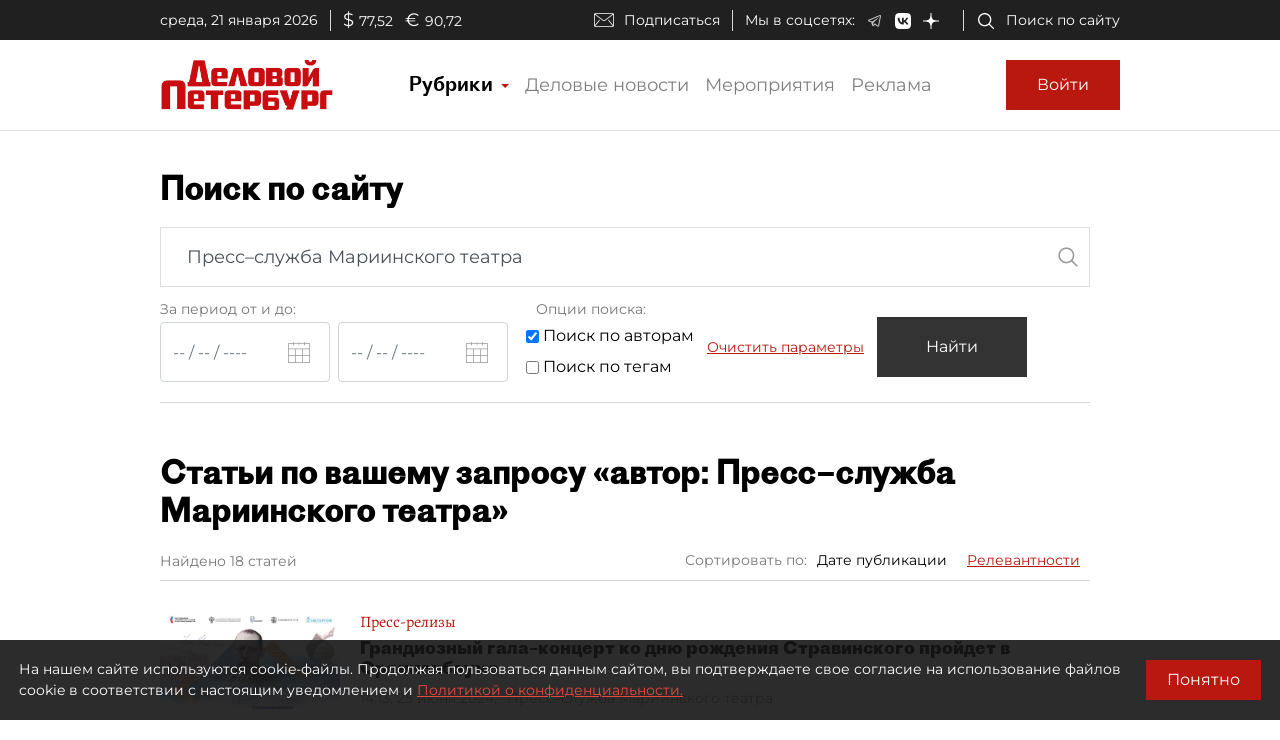

--- FILE ---
content_type: image/svg+xml
request_url: https://www.dp.ru/assets/dp-icons/calendar.svg
body_size: 365
content:
<?xml version="1.0" encoding="utf-8"?>
<svg width="22px" height="21px" viewBox="0 0 22 21" version="1.1" xmlns:xlink="http://www.w3.org/1999/xlink" xmlns="http://www.w3.org/2000/svg">
  <desc>Created with Lunacy</desc>
  <g id="noun_Calendar_1150664" opacity="0.4">
    <path d="M16.9661 1.3192L16.9661 0L16.2204 0L16.2204 1.3192L11.3729 1.3192L11.3729 0L10.6267 0L10.6267 1.3192L5.77964 1.3192L5.77964 0L5.03393 0L5.03393 1.3192L0 1.3192L0 21L22 21L22 1.3192L16.9661 1.3192ZM5.03393 2.07046L0.745708 2.07046L0.745708 6.48028L21.2543 6.48028L21.2543 2.07046L16.9661 2.07046L16.9661 3.3807L16.2204 3.3807L16.2204 2.07046L11.3729 2.07046L11.3729 3.3807L10.6267 3.3807L10.6267 2.07046L5.77964 2.07046L5.77964 3.3807L5.03393 3.3807L5.03393 2.07046ZM7.13154 13.0078L7.13154 7.23155L0.745708 7.23155L0.745708 13.0078L7.13154 13.0078ZM7.87684 13.0078L7.87684 7.23155L14.1223 7.23155L14.1223 13.0078L7.87684 13.0078ZM14.8681 7.23155L21.2539 7.23155L21.2539 13.0078L14.8681 13.0078L14.8681 7.23155ZM0.745708 13.7587L7.13154 13.7587L7.13154 20.2483L0.745708 20.2483L0.745708 13.7587ZM14.1228 20.2483L14.1228 13.7587L7.87684 13.7587L7.87684 20.2483L14.1228 20.2483ZM14.8681 13.7587L14.8681 20.2483L21.2539 20.2483L21.2539 13.7587L14.8681 13.7587Z" id="Shape" fill="#000000" fill-rule="evenodd" stroke="none" />
  </g>
</svg>

--- FILE ---
content_type: application/javascript; charset=UTF-8
request_url: https://www.dp.ru/19.59f43fb347496b658b74.js
body_size: 6708
content:
(window.webpackJsonp=window.webpackJsonp||[]).push([[19],{"+wcH":function(t,e,n){"use strict";n.r(e),n.d(e,"SearchModule",function(){return L});var i=n("ofXK"),r=n("tyNb"),o=n("mrSG"),a=n("K8dF"),s=n("2Vo4"),c=n("wd/R"),l=n("fXoL"),h=n("3Pt+"),d=n("6Ye5"),g=n("Fy0K"),u=n("pkHb"),p=n("Pueq"),b=n("6G7u"),f=n("hwL1"),S=n("50Bh"),m=n("mdNM"),O=n("45E8"),C=n("Pku8");function P(t,e){if(1&t&&(l.Tb(0,"h1"),l.Ic(1),l.Sb()),2&t){const t=l.ec(3);l.Ab(1),l.Kc("\u0421\u0442\u0430\u0442\u044c\u0438 \u043f\u043e \u0432\u0430\u0448\u0435\u043c\u0443 \u0437\u0430\u043f\u0440\u043e\u0441\u0443 \xab",t.searchTitle,"\xbb")}}const M=function(t){return{inactive:t}};function v(t,e){if(1&t){const t=l.Ub();l.Tb(0,"div",49),l.Gc(1,P,2,1,"h1",31),l.Tb(2,"div",50),l.Tb(3,"div",51),l.Tb(4,"label"),l.Ic(5),l.Sb(),l.Sb(),l.Tb(6,"div",52),l.Tb(7,"label"),l.Ic(8,"\u0421\u043e\u0440\u0442\u0438\u0440\u043e\u0432\u0430\u0442\u044c \u043f\u043e:"),l.Sb(),l.Tb(9,"div",53),l.ac("click",function(){return l.zc(t),l.ec(2).toggleSort(2)}),l.Ic(10," \u0414\u0430\u0442\u0435 \u043f\u0443\u0431\u043b\u0438\u043a\u0430\u0446\u0438\u0438 "),l.Sb(),l.Tb(11,"div",54),l.ac("click",function(){return l.zc(t),l.ec(2).toggleSort(0)}),l.Ic(12," \u0420\u0435\u043b\u0435\u0432\u0430\u043d\u0442\u043d\u043e\u0441\u0442\u0438 "),l.Sb(),l.Sb(),l.Sb(),l.Sb()}if(2&t){const t=l.ec(2);l.Ab(1),l.lc("ngIf",t.searchTitle),l.Ab(4),l.Lc("\u041d\u0430\u0439\u0434\u0435\u043d\u043e ",t.total," ",t.lingLabel(),""),l.Ab(4),l.lc("ngClass",l.qc(5,M,0===t.sortType)),l.Ab(2),l.lc("ngClass",l.qc(7,M,2===t.sortType))}}function y(t,e){if(1&t){const t=l.Ub();l.Rb(0),l.Tb(1,"app-article-line",55),l.ac("open",function(e){return l.zc(t),l.ec(2).onArticleOpen(e)}),l.Sb(),l.Qb()}if(2&t){const t=e.$implicit;l.Ab(1),l.nc("id","article-",t.Id,""),l.lc("article",t)}}function T(t,e){if(1&t){const t=l.Ub();l.Rb(0),l.Gc(1,v,13,9,"div",44),l.fc(2,"async"),l.Tb(3,"app-button-load-more",45),l.ac("load",function(){return l.zc(t),l.ec().loadPrevArticles()}),l.fc(4,"async"),l.fc(5,"async"),l.Sb(),l.Tb(6,"div",46),l.Gc(7,y,2,2,"ng-container",47),l.Sb(),l.Tb(8,"app-button-load-more",48),l.ac("load",function(){return l.zc(t),l.ec().loadArticles()}),l.fc(9,"async"),l.fc(10,"async"),l.Sb(),l.Qb()}if(2&t){const t=l.ec();l.Ab(1),l.lc("ngIf",!1===l.gc(2,6,t.isLoading$)),l.Ab(2),l.lc("isLoading",l.gc(4,8,t.isLoading$))("loadMoreShown",l.gc(5,10,t.loadPrevShown$)),l.Ab(4),l.lc("ngForOf",t.articles),l.Ab(1),l.lc("isLoading",l.gc(9,12,t.isLoading$))("loadMoreShown",l.gc(10,14,t.loadMoreShown$))}}const w=[{path:"",component:(()=>{class t{constructor(t,e,n,i,r,o,c,l,h,d,g,u){this.fb=t,this.apiArticlesClient=e,this.apiLatestNewsClient=n,this.apiIssuesClient=i,this.authService=r,this.meta=o,this.urlService=c,this.activatedRoute=l,this.queryStringService=h,this.ssrUtils=d,this.countersService=g,this.cd=u,this.latestIssue=null,this.latestNews=null,this.latestNewsLoading=!0,this.cancelationManager=new a.a,this.loadingError$=new s.a(null),this.loadMoreShown$=new s.a(!1),this.loadPrevShown$=new s.a(!1),this.isLoading$=new s.a(!1),this.datePickerConfig={},this.isAuthorSearch=!1,this.isTagSearch=!1,this.sortType=2,this.articles=null,this.defaultTake=20,this.maxArticlesPerQuery=50}ngOnInit(){var t,e,n,i,r,a,s;return Object(o.a)(this,void 0,void 0,function*(){this.datePickerConfig.locale="ru",this.datePickerConfig.firstDayOfWeek="mo",this.datePickerConfig.format="DD/MM/YYYY",this.datePickerConfig.openOnFocus=!1,this.datePickerConfig.allowMultiSelect=!1,this.datePickerConfig.showMultipleYearsNavigation=!1,this.datePickerConfig.monthFormat="MMMM YYYY";let o=null!==(t=this.activatedRoute.snapshot.queryParams.searchString)&&void 0!==t?t:"";const c=null!==(e=this.activatedRoute.snapshot.queryParams.dateStart)&&void 0!==e?e:"",l=null!==(n=this.activatedRoute.snapshot.queryParams.dateEnd)&&void 0!==n?n:"",h=null!==(i=this.activatedRoute.snapshot.queryParams.sortType)&&void 0!==i?i:2;this.isAuthorSearch="true"===this.activatedRoute.snapshot.queryParams.isAuthor,this.isTagSearch="true"===this.activatedRoute.snapshot.queryParams.isTag,o.toLowerCase().startsWith("\u0430\u0432\u0442\u043e\u0440:")&&(this.isAuthorSearch=!0,o=o.substring(6).trim()),this.searchForm=this.fb.group({search:[o],startDate:[c],endDate:[l],authorSearch:[this.isAuthorSearch],tagSearch:[this.isTagSearch]}),this.scrollToArticleId=null!==(r=this.activatedRoute.snapshot.queryParams.showId)&&void 0!==r?r:null;const d=null!==(a=this.activatedRoute.snapshot.queryParams.take)&&void 0!==a?a:this.defaultTake,g=null!==(s=this.activatedRoute.snapshot.queryParams.offset)&&void 0!==s?s:0;this.take=Number.parseInt(d,10),this.articlesOffset=Number.parseInt(g,10),this.sortType=h,this.take>this.maxArticlesPerQuery&&(this.take=this.maxArticlesPerQuery);try{let t=localStorage.getItem("showBuisnessNewsOnly");this.showBusinessNewsOnly=t===(!0).toString()}catch(u){this.showBusinessNewsOnly=!1}yield this.loadLatestNews(),yield this.loadLatestIssue(),yield this.doSearch(!1),this.take=this.defaultTake,this.articlesOffset>0&&this.loadPrevShown$.next(!0)})}ngOnDestroy(){this.cancelationManager.cancelAll()}doSearch(t=!0){var e,n,i;return Object(o.a)(this,void 0,void 0,function*(){this.isLoading$.next(!0),this.articles=[],this.dateStart=this.searchForm.get("startDate").value,this.dateEnd=this.searchForm.get("endDate").value,this.search=this.searchForm.get("search").value,this.isAuthorSearch=this.searchForm.get("authorSearch").value,this.isTagSearch=this.searchForm.get("tagSearch").value,t&&(this.articlesOffset=0),this.searchTitle=this.search&&""!==this.search?(this.isTagSearch?"\u0442\u0435\u0433: ":"")+(this.isAuthorSearch?"\u0430\u0432\u0442\u043e\u0440: ":"")+this.search:"",this.search&&0!==this.search.length||(this.sortType=2),this.queryStringService.replaceQueryParam("dateStart",null===(e=this.dateStart)||void 0===e?void 0:e.toString()),this.queryStringService.replaceQueryParam("dateEnd",null===(n=this.dateEnd)||void 0===n?void 0:n.toString()),this.queryStringService.replaceQueryParam("searchString",null===(i=this.search)||void 0===i?void 0:i.toString()),this.queryStringService.replaceQueryParam("sortType",this.sortType.toString()),this.queryStringService.replaceQueryParam("isAuthor",this.isAuthorSearch.toString()),this.queryStringService.replaceQueryParam("isTag",this.isTagSearch.toString()),this.queryStringService.replaceQueryParam("offset",null),this.queryStringService.replaceQueryParam("showId",null),this.queryStringService.replaceQueryParam("take",null),this.scrollToArticleId?(yield this.getArticles(),this.scrollToArticle(this.scrollToArticleId),this.scrollToArticleId=null):(this.loadPrevShown$.next(!1),yield this.getArticles());const r=this.urlService.currentUrl();this.countersService.trackNavigation({url:r})})}loadArticles(){return Object(o.a)(this,void 0,void 0,function*(){yield this.getArticles();const t=this.urlService.currentUrl();this.countersService.trackNavigation({url:t})})}loadPrevArticles(){return Object(o.a)(this,void 0,void 0,function*(){const t=this.articles[0].Id;yield this.getArticles(!0),this.scrollToArticle(t,!1);const e=this.urlService.currentUrl();this.countersService.trackNavigation({url:e})})}doClear(){this.searchForm.get("startDate").setValue(""),this.searchForm.get("endDate").setValue(""),this.searchForm.get("search").setValue(""),this.isAuthorSearch=!1,this.isTagSearch=!1}toggleSort(t){this.sortType!==t&&(this.sortType=t,this.articlesOffset=0,this.doSearch())}lingLabel(t=["\u0441\u0442\u0430\u0442\u044c\u044f","\u0441\u0442\u0430\u0442\u044c\u0438","\u0441\u0442\u0430\u0442\u0435\u0439"]){if(!this.total)return"";const e=+this.total.toString().split("").pop();return 1===e&&(this.total<10||this.total>20)?t[0]:e>1&&e<5&&(this.total<10||this.total>20)?t[1]:t[2]}getArticles(t=!1){return Object(o.a)(this,void 0,void 0,function*(){let e=this.dateStart,n=this.dateEnd;this.loadingError$.next(null),this.isLoading$.next(!0),e&&"string"==typeof e&&(e=c(e,"DD/MM/YYYY")),n&&"string"==typeof n&&(n=c(n,"DD/MM/YYYY"));let i=t?this.articlesOffset-this.take:this.articlesOffset+this.articles.length,r=this.take;i<0&&(r+=i,i=0);const o={SearchString:this.search,skip:i,take:r,DateFrom:e?e.toDate().toISOString():"",DateTo:n?n.toDate().toISOString():"",SortType:this.sortType,SortOrder:1,IsAuthorSearch:this.isAuthorSearch,IsTagSearch:this.isTagSearch},a=this.apiArticlesClient.findArticles(o);this.cancelationManager.addRCToken(a.cancellationToken,"getArticles");try{const e=yield a.promise;e?(this.total=null==e?void 0:e.TotalCount,t?(this.articlesOffset-=e.List.length,this.loadPrevShown$.next(e.List.length===r&&this.articlesOffset>0)):this.loadMoreShown$.next(e.List.length===r&&this.articlesOffset+this.articles.length<e.TotalCount)):this.total||(this.total=0),this.setArticles(null==e?void 0:e.List,t),this.setMeta(this.searchTitle)}catch(s){this.loadingError$.next(s)}finally{this.isLoading$.next(!1),this.cancelationManager.removeRCToken("getArticles")}})}toIsoString(t){const e=-t.getTimezoneOffset(),n=e>=0?"+":"-",i=t=>{const e=Math.floor(Math.abs(t));return(e<10?"0":"")+e};return t.getFullYear()+"-"+i(t.getMonth()+1)+"-"+i(t.getDate())+"T"+i(t.getHours())+":"+i(t.getMinutes())+":"+i(t.getSeconds())+n+i(e/60)+":"+i(e%60)}loadLatestNews(){return Object(o.a)(this,void 0,void 0,function*(){this.latestNewsLoading=!0;const t=this.apiLatestNewsClient.getAll({ShowBusinessNewsOnly:this.showBusinessNewsOnly,skip:0,take:5});this.cancelationManager.addRCToken(t.cancellationToken,"latestNewsCT");try{const e=yield t.promise;this.latestNews=null==e?void 0:e.List}catch(e){this.latestNewsLoadingError=e}finally{this.latestNewsLoading=!1,this.cancelationManager.removeRCToken("latestNewsCT"),this.cd.markForCheck()}})}loadLatestIssue(){return Object(o.a)(this,void 0,void 0,function*(){const t=this.apiIssuesClient.recentIssueCover();this.cancelationManager.addRCToken(t.cancellationToken,"loadLatestIssue");try{const e=yield t.promise;this.latestIssue=e}catch(e){this.issueLoadingError=e}finally{this.cancelationManager.removeRCToken("loadLatestIssue"),this.cd.markForCheck()}})}setArticles(t,e){const n=new Array;(null==t?void 0:t.length)>0&&(this.articles&&!e&&n.push(...this.articles),n.push(...t),this.articles&&e&&n.push(...this.articles)),this.articles=n}setMeta(t){const e={title:(t||"\u041f\u043e\u0438\u0441\u043a")+" | \u0414\u0435\u043b\u043e\u0432\u043e\u0439 \u041f\u0435\u0442\u0435\u0440\u0431\u0443\u0440\u0433",description:"",keywords:"",ogSiteName:"dp.ru",ogImage:`${this.urlService.baseUrl()}/assets/images/og-logo.png`};this.meta.updateMeta(e)}onArticleOpen(t){let e=this.articlesOffset,n=this.defaultTake;for(let i=0;i<this.articles.length;i++)if(this.articles[i].Id===t){e+=i-i%this.defaultTake;break}e+n<this.maxArticlesPerQuery&&(n+=e,e=0),this.queryStringService.replaceQueryParam("offset",e.toString()),this.queryStringService.replaceQueryParam("take",n.toString()),this.queryStringService.replaceQueryParam("isAuthor",this.isAuthorSearch.toString()),this.queryStringService.replaceQueryParam("isTag",this.isTagSearch.toString()),this.queryStringService.replaceQueryParam("showId",t)}scrollToArticle(t,e=!0){this.ssrUtils.isBrowser&&setTimeout(function(){document.getElementById("article-"+t).scrollIntoView(e?{behavior:"smooth",block:"center",inline:"nearest"}:{behavior:"auto",block:"center",inline:"nearest"})},0)}searchOptionClick(t){this.isAuthorSearch=this.searchForm.get("authorSearch").value,this.isTagSearch=this.searchForm.get("tagSearch").value,t&&this.isTagSearch?(this.isAuthorSearch=!1,this.searchForm.get("authorSearch").setValue(!1)):!t&&this.isAuthorSearch&&(this.isTagSearch=!1,this.searchForm.get("tagSearch").setValue(!1))}onShowBuisnessOnlyChange(){try{localStorage.setItem("showBuisnessNewsOnly",this.showBusinessNewsOnly.toString())}catch(t){}this.loadLatestNews()}}return t.\u0275fac=function(e){return new(e||t)(l.Nb(h.c),l.Nb(d.a),l.Nb(g.a),l.Nb(u.a),l.Nb(p.d),l.Nb(b.A),l.Nb(b.N),l.Nb(r.a),l.Nb(b.F),l.Nb(b.L),l.Nb(b.t),l.Nb(l.h))},t.\u0275cmp=l.Hb({type:t,selectors:[["app-search"]],decls:66,vars:18,consts:[[1,"container"],[1,"d-flex","flex-column","flex-xl-row"],[1,"search-panel","flex-grow-1"],[1,"search-form",3,"formGroup"],[1,"input"],["type","text","formControlName","search","placeholder","\u0412\u0432\u0435\u0434\u0438\u0442\u0435 \u043a\u043b\u044e\u0447\u0435\u0432\u043e\u0435 \u0441\u043b\u043e\u0432\u043e, \u0442\u044d\u0433 \u0438\u043b\u0438 \u0430\u0432\u0442\u043e\u0440\u0430",1,"form-control","form-control-input"],[1,"search","dp-icon-search","d-none","d-md-block"],[1,"controls","d-flex","flex-wrap"],[1,"label"],[1,"date-controls","d-flex","flex-wrap"],[1,"date-picker-wrap","d-flex","flex-grow-1"],["formControlName","startDate",1,"date-start-picker",3,"config","theme","placeholder"],["startDatePicker",""],["type","button",1,"btn","calendar-btn","date-start-picker-button","d-flex","align-items-center",3,"click"],[1,"dp-icon","dp-icon-calendar","d-inline-block"],["formControlName","endDate",1,"date-end-picker",3,"config","theme","placeholder"],["endDatePicker",""],["type","button",1,"btn","calendar-btn","d-flex","align-items-center",3,"click"],[1,"searchOptions"],[1,"label","radiogroup-label"],["layout","column","layout-align","center center"],["type","checkbox","formControlName","authorSearch",3,"change"],["type","checkbox","formControlName","tagSearch",3,"change"],[1,"label","d-none","d-lg-block"],[1,"buttons","d-flex","flex-column","flex-md-row"],[1,"filter-btn","order-2"],[1,"btn","btn-dp",3,"disabled","click"],[1,"clear-btn","order-1"],[1,"btn",3,"click"],[1,"result"],[3,"isLoading","error"],[4,"ngIf"],[1,"right-panel","d-none","d-xl-flex","flex-xl-column"],[1,"news-wrapper"],[1,"d-flex","align-items-center","news-line-title"],[1,"dp-icon","dp-icon-radio-button-logo-filled","d-inline-block"],[1,"ml-2"],[1,"smallFont"],[1,"ml-2","switch"],["type","checkbox",3,"ngModel","ngModelChange","change"],[1,"slider","round"],[3,"latestNews"],[1,"latest-issue-panel","d-none","d-md-block"],[3,"latestIssue"],["class","header",4,"ngIf"],["text","\u0417\u0430\u0433\u0440\u0443\u0437\u0438\u0442\u044c \u043f\u0440\u0435\u0434\u044b\u0434\u0443\u0449\u0438\u0435",3,"isLoading","loadMoreShown","load"],[1,"news_wrapper","d-flex","flex-column"],[4,"ngFor","ngForOf"],[3,"isLoading","loadMoreShown","load"],[1,"header"],[1,"d-flex","align-items-center","justify-content-between","flex-wrap"],[1,"total"],[1,"sort","d-none","d-md-flex"],[1,"date-publication",3,"ngClass","click"],[1,"relevance",3,"ngClass","click"],[3,"id","article","open"]],template:function(t,e){if(1&t){const t=l.Ub();l.Tb(0,"div",0),l.Tb(1,"div",1),l.Tb(2,"div",2),l.Tb(3,"h1"),l.Ic(4,"\u041f\u043e\u0438\u0441\u043a \u043f\u043e \u0441\u0430\u0439\u0442\u0443"),l.Sb(),l.Tb(5,"form",3),l.Tb(6,"div",4),l.Ob(7,"input",5),l.Ob(8,"div",6),l.Sb(),l.Tb(9,"div",7),l.Tb(10,"div"),l.Tb(11,"div",8),l.Tb(12,"label"),l.Ic(13,"\u0417\u0430 \u043f\u0435\u0440\u0438\u043e\u0434 \u043e\u0442 \u0438 \u0434\u043e:"),l.Sb(),l.Sb(),l.Tb(14,"div",9),l.Tb(15,"div",10),l.Ob(16,"dp-date-picker",11,12),l.Tb(18,"button",13),l.ac("click",function(){return l.zc(t),l.wc(17).api.open()}),l.Ob(19,"i",14),l.Sb(),l.Sb(),l.Tb(20,"div",10),l.Ob(21,"dp-date-picker",15,16),l.Tb(23,"button",17),l.ac("click",function(){return l.zc(t),l.wc(22).api.open()}),l.Ob(24,"i",14),l.Sb(),l.Sb(),l.Sb(),l.Sb(),l.Tb(25,"div",18),l.Tb(26,"div",19),l.Tb(27,"label"),l.Ic(28,"\u041e\u043f\u0446\u0438\u0438 \u043f\u043e\u0438\u0441\u043a\u0430:"),l.Sb(),l.Sb(),l.Tb(29,"div",20),l.Tb(30,"div"),l.Tb(31,"input",21),l.ac("change",function(){return e.searchOptionClick(!1)}),l.Sb(),l.Ic(32,"\xa0\u041f\u043e\u0438\u0441\u043a \u043f\u043e \u0430\u0432\u0442\u043e\u0440\u0430\u043c "),l.Sb(),l.Tb(33,"div"),l.Tb(34,"input",22),l.ac("change",function(){return e.searchOptionClick(!0)}),l.Sb(),l.Ic(35,"\xa0\u041f\u043e\u0438\u0441\u043a \u043f\u043e \u0442\u0435\u0433\u0430\u043c "),l.Sb(),l.Sb(),l.Sb(),l.Tb(36,"div"),l.Ob(37,"div",23),l.Tb(38,"div",24),l.Tb(39,"div",25),l.Tb(40,"button",26),l.ac("click",function(){return e.doSearch()}),l.Ic(41,"\u041d\u0430\u0439\u0442\u0438"),l.Sb(),l.Sb(),l.Tb(42,"div",27),l.Tb(43,"button",28),l.ac("click",function(){return e.doClear()}),l.Ic(44,"\u041e\u0447\u0438\u0441\u0442\u0438\u0442\u044c \u043f\u0430\u0440\u0430\u043c\u0435\u0442\u0440\u044b"),l.Sb(),l.Sb(),l.Sb(),l.Sb(),l.Sb(),l.Sb(),l.Tb(45,"div",29),l.Ob(46,"dp-common-loading-state",30),l.fc(47,"async"),l.fc(48,"async"),l.Gc(49,T,11,16,"ng-container",31),l.Sb(),l.Sb(),l.Tb(50,"div",32),l.Tb(51,"div",33),l.Tb(52,"div",34),l.Ob(53,"i",35),l.Tb(54,"span",36),l.Ic(55,"\u041b\u0435\u043d\u0442\u0430 \u043d\u043e\u0432\u043e\u0441\u0442\u0435\u0439"),l.Sb(),l.Sb(),l.Tb(56,"div",34),l.Tb(57,"span",37),l.Ic(58,"\u0422\u043e\u043b\u044c\u043a\u043e \u0431\u0438\u0437\u043d\u0435\u0441 \u043d\u043e\u0432\u043e\u0441\u0442\u0438"),l.Sb(),l.Tb(59,"label",38),l.Tb(60,"input",39),l.ac("ngModelChange",function(t){return e.showBusinessNewsOnly=t})("change",function(){return e.onShowBuisnessOnlyChange()}),l.Sb(),l.Ob(61,"span",40),l.Sb(),l.Sb(),l.Ob(62,"br"),l.Ob(63,"app-latest-news-sm-list",41),l.Sb(),l.Tb(64,"div",42),l.Ob(65,"app-latest-issue",43),l.Sb(),l.Sb(),l.Sb(),l.Sb()}2&t&&(l.Ab(5),l.lc("formGroup",e.searchForm),l.Ab(11),l.lc("config",e.datePickerConfig)("theme","dp-material")("placeholder","-- / -- / ----"),l.Ab(5),l.lc("config",e.datePickerConfig)("theme","dp-material")("placeholder","-- / -- / ----"),l.Ab(19),l.lc("disabled",e.searchForm.invalid),l.Ab(6),l.lc("isLoading",l.gc(47,14,e.isLoading$))("error",l.gc(48,16,e.loadingError$)),l.Ab(3),l.lc("ngIf",e.articles),l.Ab(11),l.lc("ngModel",e.showBusinessNewsOnly),l.Ab(3),l.lc("latestNews",e.latestNews),l.Ab(2),l.lc("latestIssue",e.latestIssue))},directives:[h.u,h.n,h.g,h.b,h.m,h.e,f.a,h.a,b.y,i.n,h.o,S.a,m.a,O.a,i.m,i.l,C.a],pipes:[i.b],styles:['h1[_ngcontent-%COMP%]{font-weight:700;font-size:32px;margin-bottom:20px}label[_ngcontent-%COMP%]{font-size:14px;color:#777}form[_ngcontent-%COMP%]{border-bottom:1px solid #d8d8d8;margin-bottom:50px}.label[_ngcontent-%COMP%]{margin-top:10px;height:20px}.search-panel[_ngcontent-%COMP%]{padding:30px 0}.search-panel[_ngcontent-%COMP%]   .search-form[_ngcontent-%COMP%]   .input[_ngcontent-%COMP%]   .search[_ngcontent-%COMP%]{position:relative;top:-50px;text-align:right;right:10px;width:24px;float:right;background-repeat:no-repeat;background-position:50%;background-size:24px;height:50px}.controls[_ngcontent-%COMP%]   .date-controls[_ngcontent-%COMP%]{margin-bottom:10px}.controls[_ngcontent-%COMP%]   .date-controls[_ngcontent-%COMP%]   .date-picker-wrap[_ngcontent-%COMP%]{margin:5px 0}.controls[_ngcontent-%COMP%]   .date-controls[_ngcontent-%COMP%]   .date-end-picker[_ngcontent-%COMP%], .controls[_ngcontent-%COMP%]   .date-controls[_ngcontent-%COMP%]   .date-start-picker[_ngcontent-%COMP%]{width:100%}.controls[_ngcontent-%COMP%]   .date-controls[_ngcontent-%COMP%]   .calendar-btn[_ngcontent-%COMP%]{margin-left:-55px;margin-right:15px;z-index:2}.controls[_ngcontent-%COMP%]   .radiogroup-label[_ngcontent-%COMP%], .controls[_ngcontent-%COMP%]   .searchOptions[_ngcontent-%COMP%]{margin-left:10px}.controls[_ngcontent-%COMP%]   .searchOptions[_ngcontent-%COMP%]   div[_ngcontent-%COMP%]   div[_ngcontent-%COMP%]{margin-top:7px}.controls[_ngcontent-%COMP%]   .searchOptions[_ngcontent-%COMP%]   input[_ngcontent-%COMP%]{vertical-align:middle}.controls[_ngcontent-%COMP%]   .radiogroup[_ngcontent-%COMP%]{font-size:14px;margin-top:10px}.controls[_ngcontent-%COMP%]   .radiogroup[_ngcontent-%COMP%]   input[_ngcontent-%COMP%]{margin-right:3px;cursor:pointer}.controls[_ngcontent-%COMP%]   .radiogroup[_ngcontent-%COMP%]   label[_ngcontent-%COMP%]{margin:0 10px;cursor:pointer}.controls[_ngcontent-%COMP%]   .buttons[_ngcontent-%COMP%]{margin-bottom:25px}.controls[_ngcontent-%COMP%]   .buttons[_ngcontent-%COMP%]   .filter-btn[_ngcontent-%COMP%]{text-align:center}.controls[_ngcontent-%COMP%]   .buttons[_ngcontent-%COMP%]   .filter-btn[_ngcontent-%COMP%]   button[_ngcontent-%COMP%]{font-size:14px;background-color:#000c;color:#fff;height:60px;width:150px;padding:0 10px;font-size:16px}.controls[_ngcontent-%COMP%]   .buttons[_ngcontent-%COMP%]   .filter-btn[_ngcontent-%COMP%]   button[_ngcontent-%COMP%]:disabled{cursor:not-allowed}.controls[_ngcontent-%COMP%]   .buttons[_ngcontent-%COMP%]   .clear-btn[_ngcontent-%COMP%]   button[_ngcontent-%COMP%]{font-size:14px;height:60px;color:#b8180e;text-decoration:underline}.header[_ngcontent-%COMP%]{border-bottom:1px solid #d8d8d8;margin-bottom:30px}.sort[_ngcontent-%COMP%]{font-size:14px}.sort[_ngcontent-%COMP%]   div[_ngcontent-%COMP%]{padding:0 10px;cursor:pointer}.sort[_ngcontent-%COMP%]   .inactive[_ngcontent-%COMP%]{color:#b8180e;text-decoration:underline}.result[_ngcontent-%COMP%]{margin:30px 0}.right-panel[_ngcontent-%COMP%]{border-left:none}.latest-issue-panel[_ngcontent-%COMP%]{margin-top:0;width:320px}.news-wrapper[_ngcontent-%COMP%]{display:none;padding:0}.news-line-title[_ngcontent-%COMP%]{margin-bottom:15px}@media (min-width:690px){.search-panel[_ngcontent-%COMP%]{padding:30px 30px 30px 0}.controls[_ngcontent-%COMP%]   .date-controls[_ngcontent-%COMP%]   .date-end-picker[_ngcontent-%COMP%], .controls[_ngcontent-%COMP%]   .date-controls[_ngcontent-%COMP%]   .date-start-picker[_ngcontent-%COMP%]{width:170px}.controls[_ngcontent-%COMP%]   .radiogroup[_ngcontent-%COMP%]{margin-top:30px}.news-wrapper[_ngcontent-%COMP%]{display:block;padding:0 20px 0 0}.profile-panel[_ngcontent-%COMP%]{padding-top:30px}}@media (min-width:1020px){.search-form[_ngcontent-%COMP%]   .input[_ngcontent-%COMP%]   .search[_ngcontent-%COMP%]{top:-55px!important}}@media (min-width:1330px){.right-panel[_ngcontent-%COMP%]{width:320px;border-left:1px solid #9797974d}.news-wrapper[_ngcontent-%COMP%]{padding:20px;width:319px}.latest-issue-panel[_ngcontent-%COMP%]{margin-top:20px;width:319px}}.switch[_ngcontent-%COMP%]{position:relative;display:inline-block;width:26px;height:14px;margin-bottom:0}.switch[_ngcontent-%COMP%]   input[_ngcontent-%COMP%]{opacity:0;width:0;height:0}.slider[_ngcontent-%COMP%]{cursor:pointer;top:0;left:0;right:0;bottom:0;background-color:#ccc}.slider[_ngcontent-%COMP%], .slider[_ngcontent-%COMP%]:before{position:absolute;transition:.4s}.slider[_ngcontent-%COMP%]:before{content:"";height:10px;width:10px;left:2px;bottom:2px;background-color:#fff}input[_ngcontent-%COMP%]:checked + .slider[_ngcontent-%COMP%]{background-color:#b8180e}input[_ngcontent-%COMP%]:focus + .slider[_ngcontent-%COMP%]{box-shadow:0 0 1px #b8180e}input[_ngcontent-%COMP%]:checked + .slider[_ngcontent-%COMP%]:before{transform:translateX(12px)}.slider.round[_ngcontent-%COMP%]{border-radius:34px}.slider.round[_ngcontent-%COMP%]:before{border-radius:50%}.smallFont[_ngcontent-%COMP%]{font-size:13px}'],changeDetection:0}),t})(),pathMatch:"full"}];let x=(()=>{class t{}return t.\u0275fac=function(e){return new(e||t)},t.\u0275mod=l.Lb({type:t}),t.\u0275inj=l.Kb({imports:[[r.f.forChild(w)],r.f]}),t})();var _=n("9/UT"),k=n("5q2R"),A=n("bXd4"),I=n("GOQI"),N=n("2iri");let L=(()=>{class t{}return t.\u0275fac=function(e){return new(e||t)},t.\u0275mod=l.Lb({type:t}),t.\u0275inj=l.Kb({imports:[[i.c,x,_.a,k.a,A.a,h.r,b.z,I.a,N.a,h.h,b.e]]}),t})()},b7LO:function(t,e,n){"use strict";n.d(e,"a",function(){return i});var i=function(t){return t[t.Undefined=0]="Undefined",t[t.Main=1]="Main",t[t.Content=2]="Content",t[t.Gallery=4]="Gallery",t[t.RubricFrontPage1=100]="RubricFrontPage1",t[t.RubricFrontPage2=101]="RubricFrontPage2",t}({})},oB9W:function(t,e,n){"use strict";n.d(e,"a",function(){return i});var i=function(t){return t[t.Any=0]="Any",t[t.Lead=1]="Lead",t[t.Text=2]="Text",t[t.Image=3]="Image",t[t.Gallery=4]="Gallery",t[t.Map=5]="Map",t[t.Chart=6]="Chart",t[t.Video=7]="Video",t[t.Quote=8]="Quote",t[t.Opinion=9]="Opinion",t[t.HtmlBlock=10]="HtmlBlock",t[t.CommercialLine=11]="CommercialLine",t}({})},qeCn:function(t,e,n){"use strict";n.d(e,"a",function(){return o});var i=n("b7LO"),r=n("fXoL");let o=(()=>{class t{constructor(){}getMainTag(t){if(!(null==t?void 0:t.SectionTagArticles)||0===t.SectionTagArticles.length)return null;let e=null;return t.SectionTagArticles.forEach(t=>{if(t.IsMain)return e=t.SectionTag,e}),e}getArticleImageForLayoutRubric(t,e){if(!t||0===t.length)return null;let n;return n=t.find(t=>t.Type===e),n||(n=t.find(t=>t.Type===i.a.Main)),n||(n=t[0]),n?n.Url:null}}return t.\u0275fac=function(e){return new(e||t)},t.\u0275prov=r.Jb({token:t,factory:t.\u0275fac,providedIn:"root"}),t})()}}]);